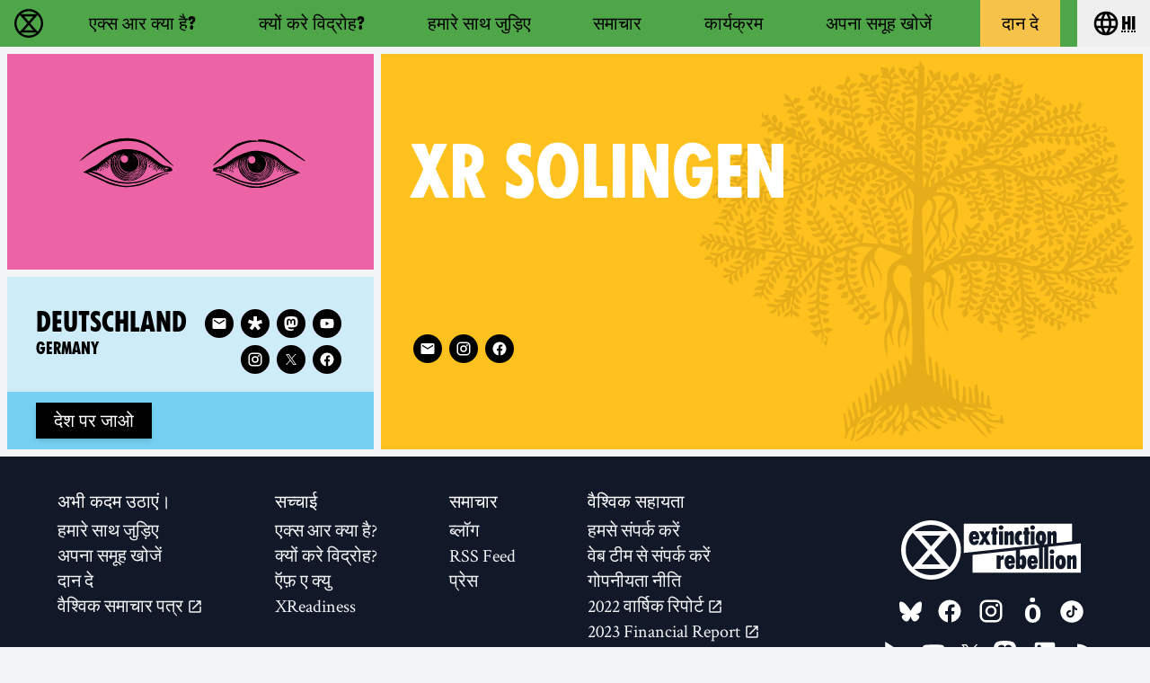

--- FILE ---
content_type: text/html
request_url: https://rebellion.global/hi/groups/de-solingen/
body_size: 16882
content:
<!doctype html>
<html lang="hi" >
    <head>
        <link rel="dns-prefetch" href="https://stats.rebellion.global" />
        <link rel="preload" href="/css/main.css?v=d09d88f8" as="style">
        <link
            rel="preload"
            href="/assets/fonts/FucXedLatin/FUCXEDCAPSLatin-Cyrillic.woff"
            as="font"
            crossorigin="anonymous"
        />
        <link rel="preload" href="/assets/fonts/Crimson/CrimsonText-Bold.woff" as="font" crossorigin="anonymous" />
        <link rel="preload" href="/assets/fonts/Crimson/CrimsonText-Regular.woff" as="font" crossorigin="anonymous" />
        <link rel="preload" href="/assets/fonts/Crimson/Crimson-Semibold.woff" as="font" crossorigin="anonymous" />
        <meta charset="UTF-8" />
        <meta name="viewport" content="width=device-width, initial-scale=1.0" />
        <meta name="robots" content="max-snippet:-1, max-video-preview:-1, max-image-preview:large" />
        <meta http-equiv="X-UA-Compatible" content="ie=edge" />
        <title>XR Solingen - Germany | विलुप्ति विद्रोह</title>

        
        <meta name="description" content="सब आगमनी कार्यक्रम, समाचार और सोशियल मीडिया एक्स आर Solingen के लिए, प्रतिदिन अद्यतन किया जाने वाला। विलुप्ति विद्रोह Solingen के साथ जुड़िए, और विद्रोह में अपना स्थान लीजिए!" />
        
        <meta property="og:site_name" content="Extinction Rebellion" />
        <meta
            property="og:title"
            content="XR Solingen - Germany | विलुप्ति विद्रोह"
        />
        
        <meta property="og:description" content="सब आगमनी कार्यक्रम, समाचार और सोशियल मीडिया एक्स आर Solingen के लिए, प्रतिदिन अद्यतन किया जाने वाला। विलुप्ति विद्रोह Solingen के साथ जुड़िए, और विद्रोह में अपना स्थान लीजिए!" />
        
        <meta property="og:url" content="https://rebellion.global/hi/groups/de-solingen/" />
        
        <meta property="og:type" content="website" />
        <meta name="twitter:card" content="summary_large_image" />
        <meta
            name="twitter:title"
            content="XR Solingen - Germany | विलुप्ति विद्रोह"
        />
        <meta name="twitter:creator" content="@extinctionr" />
        
        <meta property="og:locale" content="hi" />
        <!-- <meta http-equiv="Content-Language" content="hi"> -->
        <meta name="google-site-verification" content="BYvwlbOQqrOqAv4RgLEzBD9v08Oal1NBf9pUBVHNydA" />
        <meta name="google-site-verification" content="vJQHUrC4w3NP84zCt6G1CXVirfEayBEvdVPNfIN1MRY" />

        <link rel="apple-touch-icon" sizes="180x180" href="/apple-touch-icon.png" />
        <link rel="icon" type="image/png" sizes="32x32" href="/favicon-32x32.png" />
        <link rel="icon" type="image/png" sizes="16x16" href="/favicon-16x16.png" />
        <link rel="manifest" href="/site.webmanifest" />
        <link rel="mask-icon" href="/safari-pinned-tab.svg" color="#4db144" />
        <meta name="msapplication-TileColor" content="#4db144" />
        <meta name="theme-color" content="#4db144" />

        <link
            type="application/atom+xml"
            rel="alternate"
            href="https://rebellion.global/feed.xml"
            title="Ecological & Climate Change News | Extinction Rebellion"
        />
        <link
            type="application/rss+xml"
            rel="alternate"
            href="https://rebellion.global/rss.xml"
            title="Ecological & Climate Change News | Extinction Rebellion"
        />
        <link
            type="application/json"
            rel="alternate"
            href="https://rebellion.global/feed.json"
            title="Ecological & Climate Change News | Extinction Rebellion"
        />

        <link rel="alternate" hreflang="en" href="/groups/de-solingen/" /><link rel="alternate" hreflang="bn" href="/bn/groups/de-solingen/" /><link rel="alternate" hreflang="cs" href="/cs/groups/de-solingen/" /><link rel="alternate" hreflang="de" href="/de/groups/de-solingen/" /><link rel="alternate" hreflang="el" href="/el/groups/de-solingen/" /><link rel="alternate" hreflang="es" href="/es/groups/de-solingen/" /><link rel="alternate" hreflang="fr" href="/fr/groups/de-solingen/" /><link rel="alternate" hreflang="hi" href="/hi/groups/de-solingen/" /><link rel="alternate" hreflang="id" href="/id/groups/de-solingen/" /><link rel="alternate" hreflang="it" href="/it/groups/de-solingen/" /><link rel="alternate" hreflang="nl" href="/nl/groups/de-solingen/" /><link rel="alternate" hreflang="pl" href="/pl/groups/de-solingen/" /><link rel="alternate" hreflang="pt" href="/pt/groups/de-solingen/" /><link rel="alternate" hreflang="ru" href="/ru/groups/de-solingen/" /><link rel="alternate" hreflang="xh" href="/xh/groups/de-solingen/" /><link rel="alternate" hreflang="zh-Hans" href="/zh_Hans/groups/de-solingen/" /><link rel="alternate" hreflang="zh-Hant" href="/zh_Hant/groups/de-solingen/" /> <link rel="stylesheet" href="/css/main.css?v=d09d88f8"> <script type="module" src="/js-modern/runtime~mobile-menu.js?v=78687ac2"></script> <script nomodule src="/js/runtime~mobile-menu.js?v=78687ac2"></script> <script type="module" src="/js-modern/chunks/vendors~dropdown-links~map-client~mobile-menu.js?v=95e7a833"></script> <script nomodule src="/js/chunks/vendors~dropdown-links~map-client~mobile-menu.js?v=95e7a833"></script> <script type="module" src="/js-modern/chunks/mobile-menu.js?v=437514db"></script> <script nomodule src="/js/chunks/mobile-menu.js?v=437514db"></script> <script type="module" src="/js-modern/runtime~dropdown-links.js?v=78687ac2"></script> <script nomodule src="/js/runtime~dropdown-links.js?v=78687ac2"></script> <script type="module" src="/js-modern/chunks/vendors~contact-form-loader~cop-loader~dropdown-links~expander~group-selector-loader~map-loader~subm~cda20b42.js?v=908cc333"></script> <script nomodule src="/js/chunks/vendors~contact-form-loader~cop-loader~dropdown-links~expander~group-selector-loader~map-loader~subm~cda20b42.js?v=908cc333"></script> <script type="module" src="/js-modern/chunks/dropdown-links.js?v=c0d4f2b7"></script> <script nomodule src="/js/chunks/dropdown-links.js?v=c0d4f2b7"></script> 
        <!-- Matomo: 1 -->
        <script type="text/javascript">
            var _paq = window._paq || [];
            /* tracker methods like "setCustomDimension" should be called before "trackPageView" */
            _paq.push(['trackPageView']);
            _paq.push(['enableLinkTracking']);
            (function () {
                var u = 'https://stats.rebellion.global/';
                _paq.push(['setTrackerUrl', u + 'matomo.php']);
                _paq.push(['setSiteId', '1']);
                var d = document,
                    g = d.createElement('script'),
                    s = d.getElementsByTagName('script')[0];
                g.type = 'text/javascript';
                g.async = true;
                g.defer = true;
                g.src = u + 'matomo.js';
                s.parentNode.insertBefore(g, s);
            })();
        </script>
        <!-- End Matomo Code -->
        
        <script>
            window.XR_GLOBAL = {
                CaptchaSiteKey: '82b76b3982c743009239df31d9af2e71',
                FormHandlerEndpoint: '/api/form-handler',
            };
        </script>
    </head>
    <body class="bg-gray-100 font-sans overflow-x-hidden">
        <div data-server-rendered="true" class="font-serif antialiased flex flex-col min-h-screen"><a href="#main" class="skip-link">Skip to main content</a> <header data-menu="" class="site-header sticky top-0 z-over-map bg-green-500"><div class="container relative flex w-full leading-none heading text-xl"><a href="/hi/" rel="" class="flex items-center px-4 py-1.5 md:py-2 transition-colors hover:bg-green-700 hover:text-white transition-colors"><svg xmlns="http://www.w3.org/2000/svg" aria-hidden="true" width="40" height="40" viewBox="0 0 30 30" class="w-8 h-8 fill-current"><path d="M30 15c0-8.284-6.716-15-15-15S0 6.716 0 15s6.716 15 15 15 15-6.716 15-15M15 27.7a12.63 12.63 0 0 1-8.308-3.102h16.616C21.082 26.52 18.18 27.7 15 27.7m0-10.83l4.705 5.41h-9.41zm0-3.72l-4.702-5.41h9.404zM5.794 6.27l7.59 8.73-7.59 8.73A12.64 12.64 0 0 1 2.31 15c0-3.383 1.327-6.455 3.484-8.73M15 2.3c3.18 0 6.082 1.17 8.308 3.102H6.693C8.92 3.48 11.822 2.3 15 2.3M27.7 15a12.64 12.64 0 0 1-3.484 8.729L16.617 15l7.59-8.73A12.64 12.64 0 0 1 27.69 15"></path></svg> <span class="sr-only normal-case">विलुप्ति विद्रोह - Home</span></a> <nav id="menu" aria-labelledby="main-nav-label" data-content class="nav-header__content absolute left-0 lg:static w-full overflow-y-auto lg:h-auto border-t border-black lg:border-none lg:bg-transparent bg-green-700 text-white lg:text-black"><p id="main-nav-label" class="sr-only normal-case">Main navigation</p> <ul class="lg:flex xl:justify-around"><li><a href="/hi/about-us/" rel="" class="flex items-center h-full p-4 lg:px-5 xl:px-6 border-b border-black lg:border-none hover:bg-green-700 hover:text-white transition-colors">एक्स आर क्या है?</a></li><li><a href="/hi/why-rebel/" rel="" class="flex items-center h-full p-4 lg:px-5 xl:px-6 border-b border-black lg:border-none hover:bg-green-700 hover:text-white transition-colors">क्यों करे विद्रोह?</a></li><li><a href="/hi/get-involved/" rel="" class="flex items-center h-full p-4 lg:px-5 xl:px-6 border-b border-black lg:border-none hover:bg-green-700 hover:text-white transition-colors">हमारे साथ जुड़िए</a></li><li><a href="/hi/news/" rel="" class="flex items-center h-full p-4 lg:px-5 xl:px-6 border-b border-black lg:border-none hover:bg-green-700 hover:text-white transition-colors">समाचार</a></li><li><a href="/hi/#events" rel="" class="flex items-center h-full p-4 lg:px-5 xl:px-6 border-b border-black lg:border-none hover:bg-green-700 hover:text-white transition-colors">कार्यक्रम</a></li><li><a href="/hi/groups/" rel="" class="flex items-center h-full p-4 lg:px-5 xl:px-6 border-b border-black lg:border-none">अपना समूह खोजें</a></li><li><a href="/hi/donate/" rel="" class="flex items-center h-full p-4 lg:px-5 xl:px-6 border-b border-black lg:border-none bg-yellow-500 text-black lg:mx-2 hover:bg-yellow-600 transition-colors">दान दे</a></li></ul></nav> <div data-dropdown-links="" class="relative ml-auto lg:ml-0"><button type="button" aria-controls="languages" aria-labelledby="language-btn-title" data-dropdown-button class="flex items-center px-4 py-1.5 md:py-2 transition-colors hover:bg-green-700 hover:text-white transition-colors h-full"><span id="language-btn-title" class="sr-only normal-case">Choose your language</span> <svg viewBox="0 0 24 24" width="40" height="40" aria-hidden="true" class="fill-current h-8 w-8 mr-px"><path fill="currentColor" d="M16.36,14C16.44,13.34 16.5,12.68 16.5,12C16.5,11.32 16.44,10.66 16.36,10H19.74C19.9,10.64 20,11.31 20,12C20,12.69 19.9,13.36 19.74,14M14.59,19.56C15.19,18.45 15.65,17.25 15.97,16H18.92C17.96,17.65 16.43,18.93 14.59,19.56M14.34,14H9.66C9.56,13.34 9.5,12.68 9.5,12C9.5,11.32 9.56,10.65 9.66,10H14.34C14.43,10.65 14.5,11.32 14.5,12C14.5,12.68 14.43,13.34 14.34,14M12,19.96C11.17,18.76 10.5,17.43 10.09,16H13.91C13.5,17.43 12.83,18.76 12,19.96M8,8H5.08C6.03,6.34 7.57,5.06 9.4,4.44C8.8,5.55 8.35,6.75 8,8M5.08,16H8C8.35,17.25 8.8,18.45 9.4,19.56C7.57,18.93 6.03,17.65 5.08,16M4.26,14C4.1,13.36 4,12.69 4,12C4,11.31 4.1,10.64 4.26,10H7.64C7.56,10.66 7.5,11.32 7.5,12C7.5,12.68 7.56,13.34 7.64,14M12,4.03C12.83,5.23 13.5,6.57 13.91,8H10.09C10.5,6.57 11.17,5.23 12,4.03M18.92,8H15.97C15.65,6.75 15.19,5.55 14.59,4.44C16.43,5.07 17.96,6.34 18.92,8M12,2C6.47,2 2,6.5 2,12A10,10 0 0,0 12,22A10,10 0 0,0 22,12A10,10 0 0,0 12,2Z"></path></svg> <abbr title="हिन्दी">hi</abbr></button> <div id="languages" data-dropdown-content hidden="hidden" class="absolute top-100 right-0 pb-2 w-48"><ul tabindex="-1" class="bg-gray-800 text-gray-200 rounded py-1 max-h-80vh overflow-auto"><li><a href="/groups/de-solingen/" class="py-2 px-4 block whitespace-no-wrap hover:bg-green-700 hover:text-green-200"><bdi lang="en">English</bdi></a></li><li><a href="/bn/groups/de-solingen/" class="py-2 px-4 block whitespace-no-wrap hover:bg-green-700 hover:text-green-200"><bdi lang="bn">বাংলা</bdi></a></li><li><a href="/cs/groups/de-solingen/" class="py-2 px-4 block whitespace-no-wrap hover:bg-green-700 hover:text-green-200"><bdi lang="cs">Čeština</bdi></a></li><li><a href="/de/groups/de-solingen/" class="py-2 px-4 block whitespace-no-wrap hover:bg-green-700 hover:text-green-200"><bdi lang="de">Deutsch</bdi></a></li><li><a href="/el/groups/de-solingen/" class="py-2 px-4 block whitespace-no-wrap hover:bg-green-700 hover:text-green-200"><bdi lang="el">Ελληνικά</bdi></a></li><li><a href="/es/groups/de-solingen/" class="py-2 px-4 block whitespace-no-wrap hover:bg-green-700 hover:text-green-200"><bdi lang="es">Español</bdi></a></li><li><a href="/fr/groups/de-solingen/" class="py-2 px-4 block whitespace-no-wrap hover:bg-green-700 hover:text-green-200"><bdi lang="fr">Français</bdi></a></li><li><a href="/hi/groups/de-solingen/" class="py-2 px-4 block whitespace-no-wrap bg-green-800 text-white pointer-events-none"><bdi lang="hi">हिन्दी</bdi></a></li><li><a href="/id/groups/de-solingen/" class="py-2 px-4 block whitespace-no-wrap hover:bg-green-700 hover:text-green-200"><bdi lang="id">Bahasa Indonesia</bdi></a></li><li><a href="/it/groups/de-solingen/" class="py-2 px-4 block whitespace-no-wrap hover:bg-green-700 hover:text-green-200"><bdi lang="it">Italiano</bdi></a></li><li><a href="/nl/groups/de-solingen/" class="py-2 px-4 block whitespace-no-wrap hover:bg-green-700 hover:text-green-200"><bdi lang="nl">Nederlands</bdi></a></li><li><a href="/pl/groups/de-solingen/" class="py-2 px-4 block whitespace-no-wrap hover:bg-green-700 hover:text-green-200"><bdi lang="pl">Polski</bdi></a></li><li><a href="/pt/groups/de-solingen/" class="py-2 px-4 block whitespace-no-wrap hover:bg-green-700 hover:text-green-200"><bdi lang="pt">Português</bdi></a></li><li><a href="/ru/groups/de-solingen/" class="py-2 px-4 block whitespace-no-wrap hover:bg-green-700 hover:text-green-200"><bdi lang="ru">Русский</bdi></a></li><li><a href="/xh/groups/de-solingen/" class="py-2 px-4 block whitespace-no-wrap hover:bg-green-700 hover:text-green-200"><bdi lang="xh">Xhosa</bdi></a></li><li><a href="/zh_Hans/groups/de-solingen/" class="py-2 px-4 block whitespace-no-wrap hover:bg-green-700 hover:text-green-200"><bdi lang="zh-Hans">中文(简体字)</bdi></a></li><li><a href="/zh_Hant/groups/de-solingen/" class="py-2 px-4 block whitespace-no-wrap hover:bg-green-700 hover:text-green-200"><bdi lang="zh-Hant">中文(正體字)</bdi></a></li></ul></div></div> <button type="button" aria-controls="menu" aria-expanded="false" data-open-text="Open menu" data-close-text="Close menu" data-menu-btn class="nav-header__menu-button flex items-center pr-4 pl-2 lg:hidden">
            Menu <span aria-hidden="true"></span></button></div></header> <main id="main" class="scroll-mt-20 flex-grow flex flex-col"><article class="flex flex-col flex-auto"><div class="flex flex-col lg:flex-row my-2 flex-grow"><header class="bg-yellow-400 mx-2 lg:ml-0 lg:w-2/3 order-1 flex-grow relative"><img src="/assets/img/wood-blocks/tree.svg" alt="" loading="lazy" class="section--img"> <div class="flex flex-col justify-around items-start h-full p-4 sm:p-8 relative"><h1 class="section--title"><abbr lang="en">XR</abbr>
                    Solingen
                </h1> <div><!----> <!----> <div class="text-white text-lg leading-none mt-4 max-w-lg"><p class="sr-only">Follow 
            XR Solingen
         on</p> <ul class="flex flex-wrap"><li class="m-1"><a href="mailto:solingen@extinctionrebellion.de" target="_blank" rel="noopener noreferrer nofollow" aria-label="E-Mail (new window)" title="E-Mail (new window)" class="rounded-full w-8 h-8 flex items-center justify-center bg-black border-black border-solid border-2 hover:bg-transparent hover:text-black focus:outline-2 focus:outline-black focus:outline-dashed focus:outline-offset-2"><span aria-hidden="true" role="img" class="material-design-icon email-icon flex"><svg fill="currentColor" width="24" height="24" viewBox="0 0 24 24" class="material-design-icon__svg"><path d="M20,8L12,13L4,8V6L12,11L20,6M20,4H4C2.89,4 2,4.89 2,6V18A2,2 0 0,0 4,20H20A2,2 0 0,0 22,18V6C22,4.89 21.1,4 20,4Z"><!----></path></svg></span></a></li> <!----> <!----> <!----> <!----> <!----> <!----> <li class="m-1"><a href="https://www.instagram.com/xr_solingen/" target="_blank" rel="noopener" aria-label="Instagram (new window)" title="Instagram (new window)" class="rounded-full w-8 h-8 flex items-center justify-center bg-black border-black border-solid border-2 hover:bg-transparent hover:text-black focus:outline-2 focus:outline-black focus:outline-dashed focus:outline-offset-2"><span aria-hidden="true" role="img" class="material-design-icon instagram-icon flex"><svg fill="currentColor" width="24" height="24" viewBox="0 0 24 24" class="material-design-icon__svg"><path d="M7.8,2H16.2C19.4,2 22,4.6 22,7.8V16.2A5.8,5.8 0 0,1 16.2,22H7.8C4.6,22 2,19.4 2,16.2V7.8A5.8,5.8 0 0,1 7.8,2M7.6,4A3.6,3.6 0 0,0 4,7.6V16.4C4,18.39 5.61,20 7.6,20H16.4A3.6,3.6 0 0,0 20,16.4V7.6C20,5.61 18.39,4 16.4,4H7.6M17.25,5.5A1.25,1.25 0 0,1 18.5,6.75A1.25,1.25 0 0,1 17.25,8A1.25,1.25 0 0,1 16,6.75A1.25,1.25 0 0,1 17.25,5.5M12,7A5,5 0 0,1 17,12A5,5 0 0,1 12,17A5,5 0 0,1 7,12A5,5 0 0,1 12,7M12,9A3,3 0 0,0 9,12A3,3 0 0,0 12,15A3,3 0 0,0 15,12A3,3 0 0,0 12,9Z"><!----></path></svg></span></a></li> <!----> <li class="m-1"><a href="https://www.facebook.com/ExtinctionRebellionSolingen" target="_blank" rel="noopener" aria-label="Facebook (new window)" title="Facebook (new window)" class="rounded-full w-8 h-8 flex items-center justify-center bg-black border-black border-solid border-2 hover:bg-transparent hover:text-black focus:outline-2 focus:outline-black focus:outline-dashed focus:outline-offset-2"><span aria-hidden="true" role="img" class="material-design-icon facebook-icon flex"><svg fill="currentColor" width="24" height="24" viewBox="0 0 24 24" class="material-design-icon__svg"><path d="M12 2.04C6.5 2.04 2 6.53 2 12.06C2 17.06 5.66 21.21 10.44 21.96V14.96H7.9V12.06H10.44V9.85C10.44 7.34 11.93 5.96 14.22 5.96C15.31 5.96 16.45 6.15 16.45 6.15V8.62H15.19C13.95 8.62 13.56 9.39 13.56 10.18V12.06H16.34L15.89 14.96H13.56V21.96A10 10 0 0 0 22 12.06C22 6.53 17.5 2.04 12 2.04Z"><!----></path></svg></span></a></li></ul></div> <!----></div></div></header> <aside class="hidden lg:flex flex-col lg:w-1/3 px-2"><div class="bg-pink-500 mb-2 p-8 flex items-center justify-center max-h-1/3vh"><img src="/assets/img/wood-blocks/Eyes_01.svg" alt="" loading="lazy" class="w-64 h-48 object-contain max-w-full"></div> <div class="flex flex-col flex-grow"><div class="flex-grow flex items-start px-4 pt-6 md:px-8 md:pt-8 bg-blue-200"><h2 class="group-card-title text-3xl max-w-9/10 break-words mr-auto pb-6 md:pb-8 leading-tight"><a href="/hi/groups/de-germany/" rel="" class="block hover:underline"><span class="sr-only">Related country group:</span> <bdi lang="de" class="block">
                        Deutschland
                    </bdi> <span lang="en" class="block text-lg">Germany</span></a></h2> <div class="text-white text-lg leading-none socials-groups--card ml-4 pb-4"><p class="sr-only">Follow 
            XR Germany
         on</p> <ul class="flex flex-wrap"><li class="m-1"><a href="mailto:networking@extinctionrebellion.de" target="_blank" rel="noopener noreferrer nofollow" aria-label="E-Mail (new window)" title="E-Mail (new window)" class="rounded-full w-8 h-8 flex items-center justify-center bg-black border-black border-solid border-2 hover:bg-transparent hover:text-black focus:outline-2 focus:outline-black focus:outline-dashed focus:outline-offset-2"><span aria-hidden="true" role="img" class="material-design-icon email-icon flex"><svg fill="currentColor" width="24" height="24" viewBox="0 0 24 24" class="material-design-icon__svg"><path d="M20,8L12,13L4,8V6L12,11L20,6M20,4H4C2.89,4 2,4.89 2,6V18A2,2 0 0,0 4,20H20A2,2 0 0,0 22,18V6C22,4.89 21.1,4 20,4Z"><!----></path></svg></span></a></li> <li class="m-1"><a href="https://tube.rebellion.global/accounts/germany/video-channels" target="_blank" rel="noopener" aria-label="Diaspora (new window)" title="Diaspora (new window)" class="rounded-full w-8 h-8 flex items-center justify-center bg-black border-black border-solid border-2 hover:bg-transparent hover:text-black focus:outline-2 focus:outline-black focus:outline-dashed focus:outline-offset-2"><span aria-hidden="true" role="img" class="material-design-icon diaspora-icon flex"><svg fill="currentColor" width="24" height="24" viewBox="0 0 24 24" class="material-design-icon__svg"><path d="M15.263 21.552l-2.332-3.256-1.154-1.547c-.027 0-1.006 1.314-2.316 3.113l-2.295 3.114c-.033 0-4.498-3.144-4.5-3.177-.006-.016 1.005-1.498 2.242-3.293l2.254-3.326c0-.055-.408-.193-3.557-1.245l-3.592-1.2c-.03-.018.156-.64.793-2.65L1.65 5.43c.014-.016 1.7.524 3.772 1.205L9.21 7.87c.022 0 .046-.03.053-.07.01-.03.03-1.786.04-3.9l.05-3.87c.02-.03.6-.03 2.73-.03l2.733.03c.025.016.065 1.186.136 3.78l.18 4.335c.025 0 1.66-.54 3.63-1.22l3.605-1.186c.03.044 1.65 5.3 1.635 5.325s-1.667.585-3.66 1.26l-3.647 1.3c-.014.03.93 1.455 2.146 3.2l2.143 3.18c-.015.046-4.44 3.302-4.483 3.302-.015 0-.585-.766-1.245-1.695l.005-.067z"></path> <!----></svg></span></a></li> <li class="m-1"><a href="https://social.rebellion.global/@xrgermany" target="_blank" rel="noopener" aria-label="Mastodon (new window)" title="Mastodon (new window)" class="rounded-full w-8 h-8 flex items-center justify-center bg-black border-black border-solid border-2 hover:bg-transparent hover:text-black focus:outline-2 focus:outline-black focus:outline-dashed focus:outline-offset-2"><span aria-hidden="true" role="img" class="material-design-icon mastodon-icon flex"><svg fill="currentColor" width="24" height="24" viewBox="0 0 24 24" class="material-design-icon__svg"><path d="M23.193 7.88c0-5.206-3.41-6.732-3.41-6.732C18.062.357 15.108.025 12.04 0h-.076c-3.068.025-6.02.357-7.74 1.147 0 0-3.41 1.526-3.41 6.732l.015 4.13c.124 5.092.934 10.11 5.64 11.355 2.17.574 4.034.695 5.535.612 2.722-.15 4.25-.972 4.25-.972l-.1-1.975s-1.945.613-4.13.54c-2.165-.074-4.45-.233-4.8-2.89a5.499 5.499 0 0 1-.048-.745s2.125.52 4.817.643c1.646.075 3.2-.097 4.758-.283 3.007-.36 5.625-2.212 5.954-3.905.517-2.665.475-6.507.475-6.507zm-4.024 6.71h-2.497V8.47c0-1.3-.543-1.944-1.628-1.944-1.2 0-1.802.776-1.802 2.312v3.35H10.76v-3.35c0-1.536-.602-2.312-1.802-2.312-1.085 0-1.628.655-1.628 1.944v6.12H4.832V8.284c0-1.29.328-2.313.987-3.07.68-.758 1.57-1.146 2.674-1.146 1.278 0 2.246.49 2.886 1.474L12 6.585l.622-1.043c.64-.983 1.608-1.474 2.886-1.474 1.104 0 1.994.388 2.674 1.146.658.757.986 1.78.986 3.07v6.304z"></path> <!----></svg></span></a></li> <!----> <!----> <!----> <li class="m-1"><a href="https://www.youtube.com/c/ExtinctionRebellionDeutschland/featured" target="_blank" rel="noopener" aria-label="Youtube (new window)" title="Youtube (new window)" class="rounded-full w-8 h-8 flex items-center justify-center bg-black border-black border-solid border-2 hover:bg-transparent hover:text-black focus:outline-2 focus:outline-black focus:outline-dashed focus:outline-offset-2"><span aria-hidden="true" role="img" class="material-design-icon youtube-icon flex"><svg fill="currentColor" width="24" height="24" viewBox="0 0 24 24" class="material-design-icon__svg"><path d="M10,15L15.19,12L10,9V15M21.56,7.17C21.69,7.64 21.78,8.27 21.84,9.07C21.91,9.87 21.94,10.56 21.94,11.16L22,12C22,14.19 21.84,15.8 21.56,16.83C21.31,17.73 20.73,18.31 19.83,18.56C19.36,18.69 18.5,18.78 17.18,18.84C15.88,18.91 14.69,18.94 13.59,18.94L12,19C7.81,19 5.2,18.84 4.17,18.56C3.27,18.31 2.69,17.73 2.44,16.83C2.31,16.36 2.22,15.73 2.16,14.93C2.09,14.13 2.06,13.44 2.06,12.84L2,12C2,9.81 2.16,8.2 2.44,7.17C2.69,6.27 3.27,5.69 4.17,5.44C4.64,5.31 5.5,5.22 6.82,5.16C8.12,5.09 9.31,5.06 10.41,5.06L12,5C16.19,5 18.8,5.16 19.83,5.44C20.73,5.69 21.31,6.27 21.56,7.17Z"><!----></path></svg></span></a></li> <li class="m-1"><a href="https://www.instagram.com/xrDeutschland/" target="_blank" rel="noopener" aria-label="Instagram (new window)" title="Instagram (new window)" class="rounded-full w-8 h-8 flex items-center justify-center bg-black border-black border-solid border-2 hover:bg-transparent hover:text-black focus:outline-2 focus:outline-black focus:outline-dashed focus:outline-offset-2"><span aria-hidden="true" role="img" class="material-design-icon instagram-icon flex"><svg fill="currentColor" width="24" height="24" viewBox="0 0 24 24" class="material-design-icon__svg"><path d="M7.8,2H16.2C19.4,2 22,4.6 22,7.8V16.2A5.8,5.8 0 0,1 16.2,22H7.8C4.6,22 2,19.4 2,16.2V7.8A5.8,5.8 0 0,1 7.8,2M7.6,4A3.6,3.6 0 0,0 4,7.6V16.4C4,18.39 5.61,20 7.6,20H16.4A3.6,3.6 0 0,0 20,16.4V7.6C20,5.61 18.39,4 16.4,4H7.6M17.25,5.5A1.25,1.25 0 0,1 18.5,6.75A1.25,1.25 0 0,1 17.25,8A1.25,1.25 0 0,1 16,6.75A1.25,1.25 0 0,1 17.25,5.5M12,7A5,5 0 0,1 17,12A5,5 0 0,1 12,17A5,5 0 0,1 7,12A5,5 0 0,1 12,7M12,9A3,3 0 0,0 9,12A3,3 0 0,0 12,15A3,3 0 0,0 15,12A3,3 0 0,0 12,9Z"><!----></path></svg></span></a></li> <li class="m-1"><a href="https://twitter.com/ExtinctionR_DE" target="_blank" rel="noopener" aria-label="Twitter (new window)" title="Twitter (new window)" class="rounded-full w-8 h-8 flex items-center justify-center bg-black border-black border-solid border-2 hover:bg-transparent hover:text-black focus:outline-2 focus:outline-black focus:outline-dashed focus:outline-offset-2"><span aria-hidden="true" role="img" class="material-design-icon twitter-icon flex"><svg fill="currentColor" width="24" height="24" viewBox="0 0 1200 1227" class="material-design-icon__svg"><path d="M714.163 519.284L1160.89 0H1055.03L667.137 450.887L357.328 0H0L468.492 681.821L0 1226.37H105.866L515.491 750.218L842.672 1226.37H1200L714.137 519.284H714.163ZM569.165 687.828L521.697 619.934L144.011 79.6944H306.615L611.412 515.685L658.88 583.579L1055.08 1150.3H892.476L569.165 687.854V687.828Z"></path> <!----></svg></span></a></li> <li class="m-1"><a href="https://facebook.com/ExtinctionRebellionDeutschland" target="_blank" rel="noopener" aria-label="Facebook (new window)" title="Facebook (new window)" class="rounded-full w-8 h-8 flex items-center justify-center bg-black border-black border-solid border-2 hover:bg-transparent hover:text-black focus:outline-2 focus:outline-black focus:outline-dashed focus:outline-offset-2"><span aria-hidden="true" role="img" class="material-design-icon facebook-icon flex"><svg fill="currentColor" width="24" height="24" viewBox="0 0 24 24" class="material-design-icon__svg"><path d="M12 2.04C6.5 2.04 2 6.53 2 12.06C2 17.06 5.66 21.21 10.44 21.96V14.96H7.9V12.06H10.44V9.85C10.44 7.34 11.93 5.96 14.22 5.96C15.31 5.96 16.45 6.15 16.45 6.15V8.62H15.19C13.95 8.62 13.56 9.39 13.56 10.18V12.06H16.34L15.89 14.96H13.56V21.96A10 10 0 0 0 22 12.06C22 6.53 17.5 2.04 12 2.04Z"><!----></path></svg></span></a></li></ul></div></div> <div class="flex items-baseline px-4 py-3 md:px-8 bg-blue-300"><div class="flex flex-wrap items-baseline mr-auto"><a href="/hi/groups/de-germany/" rel="" class="button button--sm mr-2">
                देश पर जाओ
            </a> <!----></div> <!----></div></div></aside></div> <!----> <!----> <!----> <!----></article></main> <footer class="bg-gray-900 text-white w-full leading-none"><div class="container px-6 lg:px-12 py-8 sm:flex justify-around items-center"><div class="flex flex-col items-center sm:items-start sm:flex-row flex-wrap sm:-ml-2 sm:mr-auto text-xl text-center sm:text-left"><div class="mb-8 sm:mb-4 sm:ml-4 lg:mr-12"><h2 class="text-xl mx-2 my-2">
                    अभी कदम उठाएं।
                </h2> <ul class="text-gray-100"><li><a href="/hi/get-involved/" rel="" class="block px-2 py-1 rounded hover:bg-gray-800 hover:text-white">हमारे साथ जुड़िए</a></li> <li><a href="/hi/groups/" rel="" class="block px-2 py-1 rounded hover:bg-gray-800 hover:text-white">अपना समूह खोजें</a></li> <li><a href="/hi/donate/" rel="" class="block px-2 py-1 rounded hover:bg-gray-800 hover:text-white">दान दे</a></li> <li><a href="https://actionnetwork.org/forms/newsletter-sign-up-17/" target="_blank" rel="noopener" class="block px-2 py-1 rounded hover:bg-gray-800 hover:text-white">वैश्विक समाचार पत्र
                            <span aria-label="(new window)" role="img" class="material-design-icon open-in-new-icon align-bottom"><svg fill="currentColor" width="24" height="24" viewBox="0 0 24 24" class="material-design-icon__svg"><path d="M14,3V5H17.59L7.76,14.83L9.17,16.24L19,6.41V10H21V3M19,19H5V5H12V3H5C3.89,3 3,3.9 3,5V19A2,2 0 0,0 5,21H19A2,2 0 0,0 21,19V12H19V19Z"><title>(new window)</title></path></svg></span></a></li></ul></div> <div class="mb-8 sm:mb-4 sm:ml-4 lg:mr-12"><h2 class="text-xl mx-2 my-2">
                    सच्चाई
                </h2> <ul class="text-gray-100"><li><a href="/hi/about-us/" rel="" class="block px-2 py-1 rounded hover:bg-gray-800 hover:text-white">एक्स आर क्या है?</a></li> <li><a href="/hi/why-rebel/" rel="" class="block px-2 py-1 rounded hover:bg-gray-800 hover:text-white">क्यों करे विद्रोह?</a></li> <li><a href="/hi/frequently-asked-questions/" rel="" class="block px-2 py-1 rounded hover:bg-gray-800 hover:text-white">ऍफ़ ए क्यु</a></li> <li><a href="/hi/xreadiness/" rel="" class="block px-2 py-1 rounded hover:bg-gray-800 hover:text-white">XReadiness</a></li></ul></div> <div class="mb-8 sm:mb-4 sm:ml-4 lg:mr-12"><h2 class="text-xl mx-2 my-2">
                    समाचार
                </h2> <ul class="text-gray-100"><li><a href="/hi/news/#blog" rel="" class="block px-2 py-1 rounded hover:bg-gray-800 hover:text-white">ब्लॉग</a></li> <li><a href="/rss.xml" class="block px-2 py-1 rounded hover:bg-gray-800 hover:text-white">RSS Feed</a></li> <li><a href="/hi/news/#press" rel="" class="block px-2 py-1 rounded hover:bg-gray-800 hover:text-white">प्रेस</a></li></ul></div> <div class="mb-8 sm:mb-4 sm:ml-4 lg:mr-12"><h2 class="text-xl mx-2 my-2">
                    वैश्विक सहायता
                </h2> <ul class="text-gray-100"><li><a href="/hi/contact-us/" rel="" class="block px-2 py-1 rounded hover:bg-gray-800 hover:text-white">हमसे संपर्क करें</a></li> <li><a href="/hi/contact-web-team/" rel="" class="block px-2 py-1 rounded hover:bg-gray-800 hover:text-white">वेब टीम से संपर्क करें</a></li> <li><a href="/hi/privacy-policy/" rel="" class="block px-2 py-1 rounded hover:bg-gray-800 hover:text-white">गोपनीयता नीति</a></li> <li><a href="https://media.organise.earth/s/bLQzePkjmxdeLeT/download" target="_blank" rel="noopener" class="block px-2 py-1 rounded hover:bg-gray-800 hover:text-white">2022 वार्षिक रिपोर्ट
                            <span aria-label="(new window)" role="img" class="material-design-icon open-in-new-icon align-bottom"><svg fill="currentColor" width="24" height="24" viewBox="0 0 24 24" class="material-design-icon__svg"><path d="M14,3V5H17.59L7.76,14.83L9.17,16.24L19,6.41V10H21V3M19,19H5V5H12V3H5C3.89,3 3,3.9 3,5V19A2,2 0 0,0 5,21H19A2,2 0 0,0 21,19V12H19V19Z"><title>(new window)</title></path></svg></span></a></li> <li><a href="https://cloud.organise.earth/s/8iX6f53gPMKHkXY" target="_blank" rel="noopener" class="block px-2 py-1 rounded hover:bg-gray-800 hover:text-white">2023 Financial Report
                            <span aria-label="(new window)" role="img" class="material-design-icon open-in-new-icon align-bottom"><svg fill="currentColor" width="24" height="24" viewBox="0 0 24 24" class="material-design-icon__svg"><path d="M14,3V5H17.59L7.76,14.83L9.17,16.24L19,6.41V10H21V3M19,19H5V5H12V3H5C3.89,3 3,3.9 3,5V19A2,2 0 0,0 5,21H19A2,2 0 0,0 21,19V12H19V19Z"><title>(new window)</title></path></svg></span></a></li> <li><a href="https://cloud.organise.earth/s/WHHLBswExjsHDTF" target="_blank" rel="noopener" class="block px-2 py-1 rounded hover:bg-gray-800 hover:text-white">2024 Financial Report
                            <span aria-label="(new window)" role="img" class="material-design-icon open-in-new-icon align-bottom"><svg fill="currentColor" width="24" height="24" viewBox="0 0 24 24" class="material-design-icon__svg"><path d="M14,3V5H17.59L7.76,14.83L9.17,16.24L19,6.41V10H21V3M19,19H5V5H12V3H5C3.89,3 3,3.9 3,5V19A2,2 0 0,0 5,21H19A2,2 0 0,0 21,19V12H19V19Z"><title>(new window)</title></path></svg></span></a></li> <li><a href="/hi/site-map/" rel="" class="block px-2 py-1 rounded hover:bg-gray-800 hover:text-white">Site map</a></li></ul></div></div> <div class="flex flex-col justify-end items-center sm:ml-12"><a href="/hi/" rel=""><svg xmlns="http://www.w3.org/2000/svg" xml:space="preserve" viewBox="0 0 334.46667 111.37333" width="200" class="w-50"><g fill="currentColor"><path d="M334.46532497 98.187917V43.1853317l-60.72799848 6.56613317V90.4039972s.048.82453331-1.23466664.82453331h-4.83999987c-1.28266664 0-1.23466664-.8245333-1.23466664-.8245333V50.54306484l-2.5626666.2772v39.58373234s.048.82453331-1.23466664.82453331h-4.83999988c-1.28266663 0-1.23466663-.8245333-1.23466663-.8245333V51.60933148l-35.46399912 3.8347999v13.01879968c.312-.00786666.91999998-.112 1.49599997-.72813331.81599997-.87506665 2.37333327-2.45053327 4.08266656-2.45053327 1.70666662 0 6.45333317 1.3385333 6.45333317 12.20786636 0 10.86973306-4.46133322 14.09626631-6.45333317 14.09626631-1.0933333 0-2.26933328.05893333-3.55999991-1.09106664-1.47199996-1.30946663-1.4133333-1.4609333-1.79466662-1.40466663-.08266667.01293333-.224.0848-.224.2452v1.0661333s.048.82453331-1.23199997.82453331h-4.84266654c-1.27999997 0-1.23199997-.8245333-1.23199997-.8245333V56.23373137L133.01973 64.96653116V98.187917ZM191.20132855 72.72119763s.024.64333332-.47199998.64333332c-.42933333 0-5.6373332-.37866666-5.63999986 3.41293325v13.626533s.048.82199997-1.23466664.82199997h-4.83999988c-1.27999997 0-1.23466663-.82199998-1.23466663-.82199998V66.55933112c0-.72039998.9493333-.64586665.9493333-.64586665h5.41066654s.9493333-.07453333.9493333.64586665v1.91453329c.31733333-.02133334.95999998-.14173333 1.5093333-.75786665.75999998-.85626665 2.13599995-2.42133327 4.13066657-2.42133327.40799998 0 .47199998.23799999.47199998.61613331zm20.38933283 7.76306648c-.23733333.7973333-1.4693333.73599998-1.4693333.73599998h-9.96799975c0 2.01866661.10133333 4.27186656 2.4346666 4.27186656 1.6613333 0 1.98399996-1.11466664 2.12533329-1.63759996.17333332-.66399999 1.11199997-.57026665 1.11199997-.57026665h4.2719999c.9253333 0 .8773333.71199998.8773333.71199998s.47466666 7.88013313-8.68533311 7.88013313-9.65866643-11.39213304-9.65866643-11.39213304-1.80266662-15.11453296 9.53866643-15.11453296c11.43999971 0 9.68799976 14.22906631 9.4213331 15.11453296m42.3546656 0c-.23999999.7973333-1.47199996.73599998-1.47199996.73599998h-9.96799975c0 2.01866661.10133333 4.27186656 2.4346666 4.27186656 1.6613333 0 1.98399996-1.11466664 2.12799995-1.63759996.17066667-.66399999 1.1093333-.57026665 1.1093333-.57026665h4.2719999c.92533331 0 .87733331.71199998.87733331.71199998s.47466666 7.88013313-8.68533311 7.88013313-9.65866643-11.39213304-9.65866643-11.39213304-1.80266662-15.11453296 9.5413331-15.11453296c11.43733304 0 9.68533309 14.22906631 9.4213331 15.11453296m23.19999941-13.92239966c0-.72293331.94933331-.64586665.94933331-.64586665h5.41066654s.9493333-.07706666.9493333.64586665V90.4039972s.048.82453331-1.23466663.82453331h-4.83999988c-1.27999997 0-1.23466664-.8245333-1.23466664-.8245333V72.13213097zm8.04533314-7.64586647c0 2.37093327-1.96533329 4.29373322-4.38933323 4.29373322s-4.39199989-1.92279995-4.39199989-4.29373322c0-2.37293328 1.96799995-4.29573323 4.3919999-4.29573323 2.42399993 0 4.38933322 1.92279995 4.38933322 4.29573323m21.3733328 19.73653284v.00253333c0 12.65053302-7.73333314 12.98706634-9.07199978 12.98706634-.16266666 0-.37866665.00773334-.61599998.00773334-.256 0-.52266666-.0192-.68266665-.0192-1.33866663 0-9.05599978-1.14639997-9.05599978-12.97559968v-.00773333c.00266667-13.610933 8.61866646-13.28026634 9.5093331-13.28026634.06133333 0 .13333333.0052.20266666.0104.072-.0052.144-.0104.20266666-.0104.89333331 0 9.50666643-.33066665 9.51199977 13.28026634v.0052m19.7919995-6.52039984V90.4039972s.048.82453331-1.23466663.82453331H320.67599198c-1.28266663 0-1.23466663-.8245333-1.23466663-.8245333V74.74266424s.13333333-1.7089333-1.13866664-1.7089333c-1.56266663 0-2.10133328 1.16826665-2.10399995 1.69586663V90.4039972s.048.82453331-1.23466663.82453331h-4.83999988c-1.28266664 0-1.23466664-.8245333-1.23466664-.8245333V66.56186444c0-.72293331.94933331-.64586665.94933331-.64586665h5.41066653s.94933331-.07706666.94933331.64586665v1.90879996c.56533332-.0208 1.01066664-.2828 1.1573333-.39213333.456-.34119999 2.18399995-2.78119993 4.49066656-2.78119993 5.0293332 0 4.50933322 6.83479983 4.50933322 6.83479983m-27.51999931 6.17666651c0-.13133333.01866667-1.85373328-.12533333-3.6271999-.14933333-1.84266663-1.83199996-1.74426663-1.83199996-1.74426663s-1.68266662-.0984-1.83199995 1.74426662c-.144 1.77346663-.12533333 3.49586658-.12533333 3.62719991 0 .1276-.01866667 2.02653329.12533333 3.79946657.08533333 1.06666664.68533332 1.48279997 1.17599997 1.64319996.336.1464.62666665.12706667.62666665.12706667s.216.01413333.48533332-.07453333c.512-.1088 1.2773333-.47706666 1.37599997-1.6957333.144-1.77293328.12533333-3.67186657.12533333-3.79946657m-51.59733204-2.96306659s.03733333-3.30933325-2.29866661-3.30933325c-2.26666661 0-2.45599994 2.73853326-2.45599994 3.29893325 0 .55986665 1.09066664.52186665 1.09066664.52186665h2.5626666c1.23466664 0 1.1013333-.51146665 1.1013333-.51146665m-42.35199894 0s.03733334-3.30933325-2.2986666-3.30933325c-2.26933328 0-2.45866661 2.73853326-2.45866661 3.29893325 0 .55986665 1.0933333.52186665 1.0933333.52186665h2.5626666c1.23199998 0 1.10133331-.51146665 1.10133331-.51146665m16.0879996 2.9630666c0 .12759999-.01866666 1.84999995.12533333 3.62333324.14933333 1.84533328 1.83199996 1.74426662 1.83199996 1.74426662s1.68266662.10106666 1.83199995-1.74426662c.144-1.7733333.128-3.49573325.12533333-3.62333325.00266667-.13133333.01866667-1.85373328-.12533333-3.6271999-.14933333-1.84266663-1.83199995-1.74426663-1.83199995-1.74426663s-1.68266663-.0984-1.83199996 1.74426662c-.144 1.77346663-.12533333 3.49586658-.12533333 3.62719991M318.11732538 39.38999847V6.16866597H116.67186375v54.99999862L257.96266022 45.8935983c-2.6906666-.73066664-7.41866648-3.40519991-7.41866648-12.69319968v-.01093333c.00266666-13.610933 8.61866645-13.280133 9.51199976-13.280133.05866666 0 .13066666.0052.204.01133333.068-.00613333.13999999-.01133333.20133332-.01133333.89066665 0 9.50666643-.3308 9.5093331 13.280133v.01093333c0 7.41613315-2.6546666 10.5838664-5.1253332 11.94946637l7.13733315-.77079998V21.18159892c0-.72279998.94799997-.64519998.94799997-.64519998h5.41066654s.9493333-.0776.9493333.64519998v1.90946662c.56266666-.02133333 1.01066665-.28226666 1.1573333-.39173332.456-.34213333 2.18399995-2.78119993 4.4879999-2.78119993 5.03199987 0 4.50933322 6.83439983 4.50933322 6.83439983v15.73586627Zm-77.04266474-18.20839955c0-.72279998.9493333-.64519998.9493333-.64519998h5.41066654s.94933331-.0776.94933331.64519998v23.8447994s.048.82186665-1.23466664.82186665h-4.83866654c-1.27999997 0-1.23599997-.82186664-1.23599997-.82186664V26.75253212zm-58.7546652 0c0-.72279998.94933331-.64519998.94933331-.64519998h5.41066653s.94666665-.0776.94666665.64519998v23.8447994s.048.82186665-1.23199997.82186665h-4.84266655c-1.27999997 0-1.23199997-.82186664-1.23199997-.82186664V26.75253212Zm-37.1093324 13.92506632c-.24.79733331-1.47199997.73639998-1.47199997.73639998h-9.96799975c0 2.01573328.10133333 4.26933323 2.43733327 4.26933323 1.65866663 0 1.98133329-1.11506664 2.12533328-1.6369333.17066667-.66466664 1.10933331-.56879998 1.10933331-.56879998h4.2719999c.9253333 0 .8773333.71253332.8773333.71253332s.47466666 7.87706647-8.68533311 7.87706647c-9.1597331 0-9.65826643-11.38959972-9.65826643-11.38959972s-1.80253328-15.11719962 9.5409331-15.11719962c11.43733305 0 9.68799976 14.22919964 9.4213331 15.11719962m20.9013328 10.74159973h-6.5786665s-.70133331 0-1.11199997-.72799998c-.37333332-.66666665-2.32533327-4.88813321-2.32533327-4.88813321s-.18933333-.37853333-.56799999-.37853333c-.38133332 0-.57066665.37853333-.57066665.37853333s-1.94933329 4.22146656-2.32533328 4.88813321c-.40799999.72799998-1.1093333.72799998-1.1093333.72799998h-6.5786665c-.71199999 0 0-1.15519997 0-1.15519997s6.40799984-10.72493306 6.6426665-11.22386639c.24-.49853332 0-1.0209333 0-1.0209333s-5.7653332-10.29839975-6.26399985-11.17599972c-.49866665-.87706665.87999998-.73586665.87999998-.73586665h5.90666652c1.0453333 0 1.28266664.66399998 1.28266664.66399998s1.47199996 3.41879992 1.70933329 3.93853324c.25599999.59746665.42666665.52239998.42666665.52239998s.152.07506667.42666666-.52239998c.23733333-.51973332 1.70933329-3.93853324 1.70933329-3.93853324s.23733333-.66399998 1.27999997-.66399998h5.90933318s1.37599997-.1412.87733331.73586665c-.49866665.87759997-6.26399984 11.17599972-6.26399984 11.17599972s-.23733333.52239998 0 1.0209333c.23733333.49893333 6.64533317 11.22386639 6.64533317 11.22386639s.71199998 1.15519997 0 1.15519997m13.48799966-19.8827995s.03733333.78706665-.77866665.78706665h-1.60533329v18.2738662s.048.82186665-1.23199997.82186665h-4.84266655c-1.27999996 0-1.23199996-.82186664-1.23199996-.82186664V26.75253212h-1.6053333c-.81599998 0-.77866664-.78706665-.77866664-.78706665v-4.68799988c0-.74106665.72266664-.74106665.72266664-.74106665h1.6613333v-6.28493318c0-.72026665.94666664-.64586665.94666664-.64586665h5.41066653s.94933331-.0744.94933331.64586665v6.28493318h1.6613333s.72266664 0 .72266664.74106665zm10.76399973-12.42906636c0 2.37026661-1.96666662 4.2931999-4.39066656 4.2931999s-4.38933322-1.92293329-4.38933322-4.2931999c0-2.3734666 1.96533328-4.29639989 4.38933322-4.29639989s4.39066656 1.92293329 4.39066656 4.2963999m19.36399952 13.216133v18.2738662s.048.82186665-1.23466664.82186665h-4.44533322c-1.27999997 0-1.2333333-.82186664-1.2333333-.82186664V29.36346538s.132-1.70986662-1.13999998-1.70986662c-1.56266662 0-2.10133328 1.1681333-2.10399994 1.6957333v15.67706627s.048.82186664-1.23466664.82186664h-4.83999987c-1.28266664 0-1.23466664-.82186664-1.23466664-.82186664V21.18159892c0-.72279998.9493333-.64519998.9493333-.64519998h5.41066654s.9493333-.0776.9493333.64519998v1.90946662c.56533333-.02133333 1.01466665-.28226666 1.15733331-.39173332.45599999-.34213333 2.18399995-2.78119993 4.49066656-2.78119993 5.0333332 0 4.50933322 6.83439983 4.50933322 6.83439983m15.37599961 16.72546624s.01333334.54839999-.22666666 1.11986664c-.76799998 1.48226663-3.56399991 1.6233333-4.2799999 1.6233333-1.3373333 0-9.05999977.58759998-9.0653331-13.02333301v-.0084c.00533333-13.610933 8.61733312-13.280133 9.51066643-13.280133.71733332 0 2.22666661.30666666 2.94133326.87226664.22666666.18133333.68533332.51466666.89333331 1.00786664.24.57026666.22666666 1.11986664.22666666 1.11986664v4.15253323c0 .78386665-.59199998.52293332-.59199998.52293332s-.99733331-.49893332-1.6613333-.49893332c-3.21866658 0-3.22399991 5.90359985-3.22399991 6.10359985v.0084c0 .2.00533333 6.10359985 3.22399992 6.10359985.66399998 0 1.66133329-.49893333 1.66133329-.49893333s.59199998-.26093332.59199998.52293332zm14.25999965-17.5125329s.036.78706666-.77866665.78706666h-1.6053333v18.2738662s.04666667.82186665-1.2333333.82186665h-4.84266654c-1.27999997 0-1.23199997-.82186664-1.23199997-.82186664V26.75253212h-1.6053333c-.81466664 0-.77866664-.78706665-.77866664-.78706665v-4.68799988c0-.74106665.72266665-.74106665.72266665-.74106665h1.66133329v-6.28493318c0-.72026665.9493333-.64586665.9493333-.64586665h5.40933321s.9493333-.0744.9493333.64586665v6.28493318h1.6613333s.72266665 0 .72266665.74106665zm9.75599975-12.42906635c0 2.37026661-1.96533328 4.2931999-4.38933322 4.2931999-2.4226666 0-4.3919999-1.92293329-4.3919999-4.2931999 0-2.3734666 1.9693333-4.29639989 4.3919999-4.29639989 2.42399994 0 4.38933322 1.92293329 4.38933322 4.2963999M138.50399654 29.96546536s.03733333-3.30666659-2.29599995-3.30666659c-2.26933327 0-2.46133327 2.7390666-2.46133327 3.29893326 0 .55986665 1.0933333.52293332 1.0933333.52293332h2.56266661c1.23466664 0 1.1013333-.5152 1.1013333-.5152m119.82399701 2.8854666c0 .12813333-.01733333 2.02653329.12533333 3.7999999.088 1.06613331.68666665 1.48226664 1.17599997 1.64266663.336.1464.63066665.12813333.63066665.12813333s.21333333.01306667.484-.07493333c.51066665-.10946666 1.27466663-.47706665 1.37333329-1.69586662.144-1.77346662.12533333-3.67186658.12533333-3.7999999 0-.1276.01866667-1.85359996-.12533333-3.62653325-.14933333-1.84279995-1.83199995-1.74373329-1.83199995-1.74373329s-1.68266663-.09906666-1.83199996 1.74373329c-.14266666 1.77293329-.12533333 3.49893325-.12533333 3.62653324m20.96266614-3.5015999v14.23799963l3.24399992-.34999999V29.36346538s.132-1.70986662-1.13999997-1.70986662c-1.5653333 0-2.10399995 1.1681333-2.10399995 1.6957333M111.37346388 55.6853314c0-30.75413257-24.93386604-55.68799862-55.6879986-55.68799862C24.93066603-.00266722-.00260418 24.93119883 0 55.6853314c-.00260417 30.7546659 24.93066604 55.68851944 55.68546527 55.68851944 30.75719924 0 55.68799861-24.93385354 55.68799861-55.68851944m-55.6879986 47.11195882c-11.80053304 0-22.57613277-4.34947989-30.84279923-11.5171597H86.5306645c-8.26666646 7.16767981-19.04519952 11.5171597-30.84519923 11.5171597m0-40.21355899L73.1521315 82.67439738H38.22133238Zm0-13.80773299-17.4557329-20.08026616H73.1417315zM21.51199947 23.2749322l28.17026595 32.4051992-28.17546596 32.41039918C13.498933 79.64519746 8.5729198 68.24519774 8.5729198 55.6853314c0-12.55986635 4.9260132-23.96506607 12.93907967-32.41039919M55.68546527 8.57333257c11.79999971 0 22.57853277 4.3463999 30.84519923 11.51453305h-5.90666652v.00266666H30.7494659v-.00266666h-5.90679985C33.1093325 12.91973246 43.88493224 8.57333257 55.68546527 8.57333257m47.1114655 47.11199882c0 12.55986635-4.92239988 23.95986607-12.93293302 32.4051992l-28.17653263-32.4103992 28.1739993-32.40519919c8.01306647 8.44533312 12.93546634 19.85053284 12.93546634 32.4103992"></path></g> <title>विलुप्ति विद्रोह - Home</title></svg></a> <div class="socials-follow text-3xl mt-3"><h2 class="sr-only">Follow us on</h2> <ul class="flex items-center justify-center"><li><a href="https://bsky.app/profile/xrglobal.bsky.social/" target="_blank" rel="noopener" aria-label="Bluesky (new window)" title="Bluesky (new window)" class="flex rounded-lg p-2 hover:bg-gray-800"><span aria-hidden="true" role="img" class="material-design-icon bluesky-icon flex"><svg fill="currentColor" width="24" height="24" viewBox="0 0 568 501" class="material-design-icon__svg"><path d="M123.121 33.6637C188.241 82.5526 258.281 181.681 284 234.873C309.719 181.681 379.759 82.5526 444.879 33.6637C491.866 -1.61183 568 -28.9064 568 57.9464C568 75.2916 558.055 203.659 552.222 224.501C531.947 296.954 458.067 315.434 392.347 304.249C507.222 323.8 536.444 388.56 473.333 453.32C353.473 576.312 301.061 422.461 287.631 383.039C285.169 375.812 284.017 372.431 284 375.306C283.983 372.431 282.831 375.812 280.369 383.039C266.939 422.461 214.527 576.312 94.6667 453.32C31.5556 388.56 60.7778 323.8 175.653 304.249C109.933 315.434 36.0535 296.954 15.7778 224.501C9.94525 203.659 0 75.2916 0 57.9464C0 -28.9064 76.1345 -1.61183 123.121 33.6637Z"></path> <!----></svg></span></a></li> <li><a href="https://www.facebook.com/ExtinctionRebellion/" target="_blank" rel="noopener" aria-label="Facebook (new window)" title="Facebook (new window)" class="flex rounded-lg p-2 hover:bg-gray-800"><span aria-hidden="true" role="img" class="material-design-icon facebook-icon flex"><svg fill="currentColor" width="24" height="24" viewBox="0 0 24 24" class="material-design-icon__svg"><path d="M12 2.04C6.5 2.04 2 6.53 2 12.06C2 17.06 5.66 21.21 10.44 21.96V14.96H7.9V12.06H10.44V9.85C10.44 7.34 11.93 5.96 14.22 5.96C15.31 5.96 16.45 6.15 16.45 6.15V8.62H15.19C13.95 8.62 13.56 9.39 13.56 10.18V12.06H16.34L15.89 14.96H13.56V21.96A10 10 0 0 0 22 12.06C22 6.53 17.5 2.04 12 2.04Z"><!----></path></svg></span></a></li> <li><a href="https://www.instagram.com/extinctionrebellion/" target="_blank" rel="noopener" aria-label="Instagram (new window)" title="Instagram (new window)" class="flex rounded-lg p-2 hover:bg-gray-800"><span aria-hidden="true" role="img" class="material-design-icon instagram-icon flex"><svg fill="currentColor" width="24" height="24" viewBox="0 0 24 24" class="material-design-icon__svg"><path d="M7.8,2H16.2C19.4,2 22,4.6 22,7.8V16.2A5.8,5.8 0 0,1 16.2,22H7.8C4.6,22 2,19.4 2,16.2V7.8A5.8,5.8 0 0,1 7.8,2M7.6,4A3.6,3.6 0 0,0 4,7.6V16.4C4,18.39 5.61,20 7.6,20H16.4A3.6,3.6 0 0,0 20,16.4V7.6C20,5.61 18.39,4 16.4,4H7.6M17.25,5.5A1.25,1.25 0 0,1 18.5,6.75A1.25,1.25 0 0,1 17.25,8A1.25,1.25 0 0,1 16,6.75A1.25,1.25 0 0,1 17.25,5.5M12,7A5,5 0 0,1 17,12A5,5 0 0,1 12,17A5,5 0 0,1 7,12A5,5 0 0,1 12,7M12,9A3,3 0 0,0 9,12A3,3 0 0,0 12,15A3,3 0 0,0 15,12A3,3 0 0,0 12,9Z"><!----></path></svg></span></a></li> <li><a href="https://events.rebellion.global/" target="_blank" rel="noopener" aria-label="Mobilizon (new window)" title="Mobilizon (new window)" class="flex rounded-lg p-2 hover:bg-gray-800"><span aria-hidden="true" role="img" class="material-design-icon mobilizon-icon flex"><svg fill="currentColor" width="24" height="24" viewBox="0 0 25 46" class="material-design-icon__svg"><path d="M26.58 27.06q0 8-4.26 12.3a12.21 12.21 0 0 1-9 3.42 12.21 12.21 0 0 1-9-3.42Q0 35.1 0 27.06q0-8.04 4.26-12.3a12.21 12.21 0 0 1 9-3.42 12.21 12.21 0 0 1 9 3.42q4.32 4.24 4.32 12.3zM13.29 17q-5.67 0-5.67 10.06t5.67 10.08q5.71 0 5.71-10.08T13.29 17zM9 6.78a7.37 7.37 0 0 1-.6-3 7.37 7.37 0 0 1 .6-3A8.09 8.09 0 0 1 12.83 0a7.05 7.05 0 0 1 3.69.84 7.37 7.37 0 0 1 .6 3 7.37 7.37 0 0 1-.6 3 7.46 7.46 0 0 1-3.87.84A6.49 6.49 0 0 1 9 6.78z"></path> <!----></svg></span></a></li> <li><a href="https://www.tiktok.com/@extinctionrebellionxr" target="_blank" rel="noopener" aria-label="Tiktok (new window)" title="Tiktok (new window)" class="flex rounded-lg p-2 hover:bg-gray-800"><span aria-hidden="true" role="img" class="material-design-icon tiktok-icon flex"><svg fill="currentColor" width="24" height="24" viewBox="5 5 40 40" class="material-design-icon__svg"><path fill-rule="evenodd" d="M25 5.4c10.8 0 19.6 8.8 19.6 19.6S35.8 44.6 25 44.6 5.4 35.8 5.4 25 14.2 5.4 25 5.4zm4.2 8.8c.4 3.1 2.1 4.9 5.1 5.1v3.5c-1.7.2-3.2-.4-5-1.5v6.5c0 8.2-9 10.8-12.6 4.9-2.3-3.8-.9-10.4 6.5-10.7v3.7c-.6.1-1.2.2-1.7.4-1.7.6-2.6 1.6-2.3 3.5.5 3.5 7 4.6 6.5-2.3v-13l3.5-.1z" clip-rule="evenodd"></path> <!----></svg></span></a></li></ul> <ul class="flex items-center justify-center"><li><a href="https://tube.rebellion.global/video-channels/xrglobal_channel/videos/" target="_blank" rel="noopener" aria-label="PeerTube (new window)" title="PeerTube (new window)" class="flex rounded-lg p-2 hover:bg-gray-800"><span aria-hidden="true" role="img" class="material-design-icon peertube-icon flex"><svg fill="currentColor" width="24" height="24" viewBox="2799 -911 512 682.688" class="material-design-icon__svg"><path d="m2799-911v341.344l256-170.656"></path> <path d="M2799-569.656v341.344l256-170.656m0-341.376V-399l256-170.656"></path> <!----></svg></span></a></li> <li><a href="https://www.youtube.com/@xrglobal/" target="_blank" rel="noopener" aria-label="YouTube (new window)" title="YouTube (new window)" class="flex rounded-lg p-2 hover:bg-gray-800"><span aria-hidden="true" role="img" class="material-design-icon youtube-icon flex"><svg fill="currentColor" width="24" height="24" viewBox="0 0 24 24" class="material-design-icon__svg"><path d="M10,15L15.19,12L10,9V15M21.56,7.17C21.69,7.64 21.78,8.27 21.84,9.07C21.91,9.87 21.94,10.56 21.94,11.16L22,12C22,14.19 21.84,15.8 21.56,16.83C21.31,17.73 20.73,18.31 19.83,18.56C19.36,18.69 18.5,18.78 17.18,18.84C15.88,18.91 14.69,18.94 13.59,18.94L12,19C7.81,19 5.2,18.84 4.17,18.56C3.27,18.31 2.69,17.73 2.44,16.83C2.31,16.36 2.22,15.73 2.16,14.93C2.09,14.13 2.06,13.44 2.06,12.84L2,12C2,9.81 2.16,8.2 2.44,7.17C2.69,6.27 3.27,5.69 4.17,5.44C4.64,5.31 5.5,5.22 6.82,5.16C8.12,5.09 9.31,5.06 10.41,5.06L12,5C16.19,5 18.8,5.16 19.83,5.44C20.73,5.69 21.31,6.27 21.56,7.17Z"><!----></path></svg></span></a></li> <li><a href="https://twitter.com/ExtinctionR/" target="_blank" rel="noopener" aria-label="Twitter (new window)" title="Twitter (new window)" class="flex rounded-lg p-2 hover:bg-gray-800"><span aria-hidden="true" role="img" class="material-design-icon twitter-icon flex"><svg fill="currentColor" width="24" height="24" viewBox="0 0 1200 1227" class="material-design-icon__svg"><path d="M714.163 519.284L1160.89 0H1055.03L667.137 450.887L357.328 0H0L468.492 681.821L0 1226.37H105.866L515.491 750.218L842.672 1226.37H1200L714.137 519.284H714.163ZM569.165 687.828L521.697 619.934L144.011 79.6944H306.615L611.412 515.685L658.88 583.579L1055.08 1150.3H892.476L569.165 687.854V687.828Z"></path> <!----></svg></span></a></li> <li><a href="https://mastodon.social/@ExtinctionR@social.rebellion.global" target="_blank" rel="noopener" aria-label="Mastodon (new window)" title="Mastodon (new window)" class="flex rounded-lg p-2 hover:bg-gray-800"><span aria-hidden="true" role="img" class="material-design-icon mastodon-icon flex"><svg fill="currentColor" width="24" height="24" viewBox="0 0 24 24" class="material-design-icon__svg"><path d="M23.193 7.88c0-5.206-3.41-6.732-3.41-6.732C18.062.357 15.108.025 12.04 0h-.076c-3.068.025-6.02.357-7.74 1.147 0 0-3.41 1.526-3.41 6.732l.015 4.13c.124 5.092.934 10.11 5.64 11.355 2.17.574 4.034.695 5.535.612 2.722-.15 4.25-.972 4.25-.972l-.1-1.975s-1.945.613-4.13.54c-2.165-.074-4.45-.233-4.8-2.89a5.499 5.499 0 0 1-.048-.745s2.125.52 4.817.643c1.646.075 3.2-.097 4.758-.283 3.007-.36 5.625-2.212 5.954-3.905.517-2.665.475-6.507.475-6.507zm-4.024 6.71h-2.497V8.47c0-1.3-.543-1.944-1.628-1.944-1.2 0-1.802.776-1.802 2.312v3.35H10.76v-3.35c0-1.536-.602-2.312-1.802-2.312-1.085 0-1.628.655-1.628 1.944v6.12H4.832V8.284c0-1.29.328-2.313.987-3.07.68-.758 1.57-1.146 2.674-1.146 1.278 0 2.246.49 2.886 1.474L12 6.585l.622-1.043c.64-.983 1.608-1.474 2.886-1.474 1.104 0 1.994.388 2.674 1.146.658.757.986 1.78.986 3.07v6.304z"></path> <!----></svg></span></a></li> <li><a href="https://www.linkedin.com/company/extinction-rebellion" target="_blank" rel="noopener" aria-label="LinkedIn (new window)" title="LinkedIn (new window)" class="flex rounded-lg p-2 hover:bg-gray-800"><span aria-hidden="true" role="img" class="material-design-icon linkedin-icon flex"><svg fill="currentColor" width="24" height="24" viewBox="0 0 24 24" class="material-design-icon__svg"><path d="M19 3A2 2 0 0 1 21 5V19A2 2 0 0 1 19 21H5A2 2 0 0 1 3 19V5A2 2 0 0 1 5 3H19M18.5 18.5V13.2A3.26 3.26 0 0 0 15.24 9.94C14.39 9.94 13.4 10.46 12.92 11.24V10.13H10.13V18.5H12.92V13.57C12.92 12.8 13.54 12.17 14.31 12.17A1.4 1.4 0 0 1 15.71 13.57V18.5H18.5M6.88 8.56A1.68 1.68 0 0 0 8.56 6.88C8.56 5.95 7.81 5.19 6.88 5.19A1.69 1.69 0 0 0 5.19 6.88C5.19 7.81 5.95 8.56 6.88 8.56M8.27 18.5V10.13H5.5V18.5H8.27Z"><!----></path></svg></span></a></li> <li><a href="/rss.xml" type="application/rss+xml" target="_blank" rel="noopener" aria-label="RSS (new window)" title="RSS (new window)" class="flex rounded-lg p-2 hover:bg-gray-800"><span aria-hidden="true" role="img" class="material-design-icon rss-icon flex"><svg fill="currentColor" width="24" height="24" viewBox="0 0 24 24" class="material-design-icon__svg"><path d="M6.18,15.64A2.18,2.18 0 0,1 8.36,17.82C8.36,19 7.38,20 6.18,20C5,20 4,19 4,17.82A2.18,2.18 0 0,1 6.18,15.64M4,4.44A15.56,15.56 0 0,1 19.56,20H16.73A12.73,12.73 0 0,0 4,7.27V4.44M4,10.1A9.9,9.9 0 0,1 13.9,20H11.07A7.07,7.07 0 0,0 4,12.93V10.1Z"><!----></path></svg></span></a></li></ul></div></div></div> <div class="bg-black"><p class="container leading-tight text-sm text-gray-400 px-4 lg:px-16 py-8"><span class="font-header mr-1">एक्स आर वैश्विक समर्थन द्वारा प्यार और गुस्से के साथ बनाया गया</span> <span>विलुप्ति विद्रोह (एक्स आर) एक सहयोगात्मक आंदोलन है। हमारे सभी डिज़ाइन और कलाकृति का उपयोग ग्रह को बचाने के उद्देश्य से गैर-व्यावसायिक रूप से किया जा सकता है। इसका मतलब धन जुटाने के लिए माल तैयार करना या अपनी बिक्री का एक प्रतिशत एक्स आर भेजना नहीं है। हम किसी भी माल का समर्थन या निर्माण नहीं करते हैं और जो कोई भी ऐसा करेगा हम उसका पीछा करेंगे और उस पर मुकदमा चलाएंगे। विलुप्ति प्रतीक 2011 में सड़क कलाकार ई एस पी द्वारा डिज़ाइन किया गया था, जो उसी आधार पर एक्स आर उपयोग के लिए ऋण देता है: <a href="https://www.extinctionsymbol.info" class="underline">extinctionsymbol.info</a></span>
            •
            <a href="https://il.ly/xr" target="_blank" rel="noopener" class="underline">il.ly<span class="sr-only"> (new window)</span></a></p></div></footer></div>
    </body>
</html>
